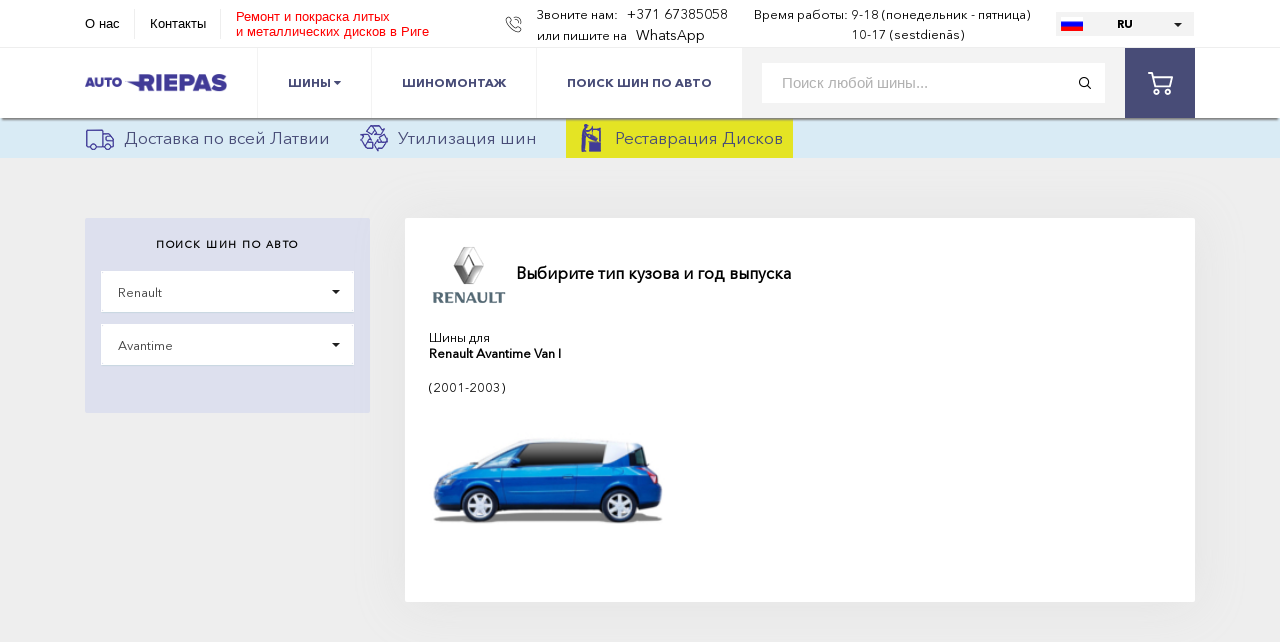

--- FILE ---
content_type: text/html; charset=UTF-8
request_url: https://www.autoriepas.lv/ru/search/riepas-pec-auto/736
body_size: 6319
content:
<!DOCTYPE html>
<html lang="ru">
<head>
	<meta charset="UTF-8">
	<title>Renault Avantime Шины | Скидки на шины до 23% | AN Riepu Centrs</title>
	<meta name="description" content="На месте большой выбор покрышек для любых автомобилей, опровая и розничная продажа. Профессиональный и квалифицированный шиномонтаж. Дружественные цены и надежная поддержка клиентов." />
	<meta name="keywords" content="интернет магазин, шины, колеса, покрышки, калькулятора шин, зимняя резина, летняя, всесезонная, магазин шин, подбор по машине, рейтинг шин, топ шин" />
	<meta name="viewport" content="width=device-width, initial-scale=1" />
	<link rel="shortcut icon" type="image/x-icon" href="/favicon.ico" />
	

	<meta property="og:url" content="https://www.autoriepas.lv/ru/search/riepas-pec-auto/736"/>
	<meta property="og:image" content="https://www.autoriepas.lv/assets/img/an_riepu_centrs.jpg"/>
	<meta property="og:title" content="Renault Avantime Шины | Скидки на шины до 23% | AN Riepu Centrs"/>

	<link href="/plugins/font-awesome/font-awesome.css" rel="stylesheet"/>
			<link href="https://www.autoriepas.lv/compiled/1606124056-compiled.css" rel="stylesheet" />
<script src="https://www.autoriepas.lv/compiled/1570216019-compiled.js"></script>

	
	<!-- Global site tag (gtag.js) - Google Analytics -->
		<script async src="https://www.googletagmanager.com/gtag/js?id=UA-10531547-5"></script>
		<script>
			window.dataLayer = window.dataLayer || [];

			function gtag() {
				dataLayer.push(arguments);
			}

			gtag('js', new Date());

			gtag('config', 'UA-10531547-5');
		</script>

		<script>
			(function (w, d, u) {
				var s = d.createElement('script');
				s.async = true;
				s.src = u + '?' + (Date.now() / 60000 | 0);
				var h = d.getElementsByTagName('script')[0];
				h.parentNode.insertBefore(s, h);
			})(window, document, 'https://cdn.bitrix24.eu/b21992531/crm/site_button/loader_2_vpmzse.js');
		</script>

		<!-- Facebook Pixel Code -->
		<script>
			!function (f, b, e, v, n, t, s) {
				if (f.fbq) return;
				n = f.fbq = function () {
					n.callMethod ?
							n.callMethod.apply(n, arguments) : n.queue.push(arguments)
				};
				if (!f._fbq) f._fbq = n;
				n.push = n;
				n.loaded = !0;
				n.version = '2.0';
				n.queue = [];
				t = b.createElement(e);
				t.async = !0;
				t.src = v;
				s = b.getElementsByTagName(e)[0];
				s.parentNode.insertBefore(t, s)
			}(window, document, 'script',
			'https://connect.facebook.net/en_US/fbevents.js');
		fbq('init', '420483275102303');
		fbq('track', 'PageView');
	</script>
	<noscript>
		<img height="1" width="1" src="https://www.facebook.com/tr?id=420483275102303&ev=PageView&noscript=1"/>
	</noscript>
	<!-- End Facebook Pixel Code -->
</head>
<body>


	<script>
		var language = 'ru', lng = '/ru',
		_t_ok  = 'Хорошо',
		_t_err = 'Ошибка!',
		_t_PLEASE_WAIT = 'ОФОРМЛЯЕМ..';
	</script>
	

<div class="wraper">
	<header>
		<div class="container">
			<div class="header_top">
				<ul class="head_nav clear">
					<li><a href="/ru/page/about" style="line-height: 30px;">О нас</a></li>
					
					<li><a href="/ru/page/contacts" style="line-height: 30px;">Контакты</a></li>
					<li>
						<a href="https://diski.autoriepas.lv/ru" target="_blank" style="color: red;">
							Ремонт и покраска литых<br />и металлических дисков в Риге
						</a>
					</li>
					
				</ul>
				<div class="header_right">
					<div class="phone" style="display: block; white-space: nowrap;">
						<p style="display: inline;">Звоните нам:</p>
						<a style="display: inline;" href="tel:+37167385058">+371 67385058</a>
						<br/>

							<p style="display: inline;">или пишите на</p>
							<a style="display: inline;" target="_blank" href="https://api.whatsapp.com/send?phone=37126333121" rel="nofollow">WhatsApp</a>

						</div>

						<div class="workTime">
							<p>
								<span>
									Время работы:
																			<br />&nbsp;
																	</span>

								<span>
									9-18 (понедельник - пятница)
																	<br />10-17 (sestdienās)
																</span>
							</p>
						</div>
						
						<div class="lang">
							<select class="formstyler">
															<option class="lang-lv" data-link="/search/riepas-pec-auto/736" >LV</option>
															<option class="lang-ru" data-link="/ru/search/riepas-pec-auto/736" selected>RU</option>
															<option class="lang-lt" data-link="/lt/search/riepas-pec-auto/736" >LT</option>
														</select>
						</div>
					</div>
				</div>
			</div>
		</header>
		<div class="header_bottom_wrap inner_head">
			<div class="mob_menu">
				<ul class="nav">
					<li>
						<a href="https://www.autoriepas.lv/ru/riepas">Шины</a>
					</li>
					<li><a href="https://www.autoriepas.lv/ru/riepu-serviss">Riepu Serviss</a></li>
					<li>
						<a href="https://www.autoriepas.lv/ru/search/riepas-pec-auto">Поиск шин по авто</a>
					</li>
					
				</ul>
				<div class="mob_menu_head">
					<ul class="head_nav">
						<li><a href="/ru/page/about">О нас</a></li>
						<li><a href="/ru/page/contacts">Контакты</a></li>
						<li>
							<a href="https://diski.autoriepas.lv/ru" target="_blank">
								Ремонт и покраска дисков
							</a>
						</li>
					</ul>
					<div class="lang">
						<a href="/ru/search/riepas-pec-auto/736" class="lang_item lang_ru active"><span>Русский</span></a>
						<a href="/search/riepas-pec-auto/736" class="lang_item lang_lv"><span>Latviski</span></a>
					</div>
					<div class="wr_phone">
						<div class="phone">
							<p>Звоните нам: </p>
							<a href="tel:+37167385058">+371 67385058</a>
							<p>или пишите на<a style="display: inline;" target="_blank" href="https://api.whatsapp.com/send?phone=37126333121" rel="nofollow">WhatsApp</a></p>
						</div>
					</div>
				</div>
			</div>
			<div class="container">
				<div class="header_bottom clear">
					<button class="pull"></button>
					<a href="/ru/" class="logo"><img src="/assets/img/logo.png" alt="AutoRiepas.lv"></a>
					<ul class="nav">
						<li>
							<a href="https://www.autoriepas.lv/ru/riepas">
								Шины
								<i class="fa fa-caret-down" aria-hidden="true"></i>
							</a>
							<ul>
								<li><a href="https://www.autoriepas.lv/ru/vasaras-riepas">Летние шины</a></li>
								<li><a href="https://www.autoriepas.lv/ru/vissezonas-riepas">Всесезонные шины</a></li>
								<li><a href="https://www.autoriepas.lv/ru/ziemas-riepas">Зимние шины</a></li>
							</ul>
						</li>
						<li><a href="https://www.autoriepas.lv/ru/riepu-serviss">Шиномонтаж</a></li>
						<li>
							<a href="https://www.autoriepas.lv/ru/search/riepas-pec-auto">Поиск шин по авто</a>
						</li>
						
					</ul>
					<div class="right_head">
						<form class="search_wrap" method="get" action="/ru/riepas">
							<input type="text" class="search_input" placeholder="Поиск любой шины..." value="" name="search" />
							<input type="submit" class="search_submit" />
						</form>
						
						
						<a href="/ru/cart" class="basket">
							<div class="basket_num" style="display: none">0</div>
							<svg viewBox="0 0 511.997 511.997">
								<g><g><path d="M405.387,362.612c-35.202,0-63.84,28.639-63.84,63.84s28.639,63.84,63.84,63.84s63.84-28.639,63.84-63.84    S440.588,362.612,405.387,362.612z M405.387,451.988c-14.083,0-25.536-11.453-25.536-25.536s11.453-25.536,25.536-25.536    c14.083,0,25.536,11.453,25.536,25.536S419.47,451.988,405.387,451.988z"/></g></g>
								<g><g><path d="M507.927,115.875c-3.626-4.641-9.187-7.348-15.079-7.348H118.22l-17.237-72.12c-2.062-8.618-9.768-14.702-18.629-14.702    H19.152C8.574,21.704,0,30.278,0,40.856s8.574,19.152,19.152,19.152h48.085l62.244,260.443    c2.062,8.625,9.768,14.702,18.629,14.702h298.135c8.804,0,16.477-6.001,18.59-14.543l46.604-188.329    C512.849,126.562,511.553,120.516,507.927,115.875z M431.261,296.85H163.227l-35.853-150.019h341.003L431.261,296.85z"/>
									</g></g>
								<g><g><path d="M173.646,362.612c-35.202,0-63.84,28.639-63.84,63.84s28.639,63.84,63.84,63.84s63.84-28.639,63.84-63.84    S208.847,362.612,173.646,362.612z M173.646,451.988c-14.083,0-25.536-11.453-25.536-25.536s11.453-25.536,25.536-25.536    s25.536,11.453,25.536,25.536S187.729,451.988,173.646,451.988z"/>
									</g></g>
							</svg>
						</a>
					</div>

				</div>
			</div>
			<form class="search_wrap search_wrap_mob" method="get" action="/ru/riepas">
				<input type="text" class="search_input" placeholder="Поиск любой шины..." value="" name="search" />
				<input type="submit" class="search_submit" />
			</form>
		</div>
		<div class="topbar">
			<div class="container">
				<a class="item" href="/ru/page/piegade-visa-latvija">
					<img src="/assets/img/autoriepas_3.png" alt="Auto Riepu Bezmaksas Piegāde" />
					Доставка по всей Латвии
				</a>

				<a class="item" href="/ru/page/riepu-utilizacija">
					<img src="/assets/img/autoriepas_1.png" alt="Auto Riepu Riepu Utilizācija" />
					Утилизация шин
				</a>

				<a class="item" href="/ru/page/disku-restauracija" style="background: #e4e424; padding: 0 10px;">
					<img src="/assets/img/autoriepas_4.png" alt="Реставрация Дисков" />
					Реставрация Дисков
				</a>
			</div>
		</div>

		<div id="content"><div class="content_wrap grey cart">
	<div class="container">
		<div class="cart_content">
			<div class="cart_sidebar clear">
				<div class="wr_cart_side_form">
					<h4>
						Поиск шин по авто
					</h4>

					<div class="side_form_item">
						<div class="side_select">
							<select class="select_drop brandSelect" name="formDelivery">
								<option value="">Марка</option>
															<option value="4" >Alfa Romeo</option>
															<option value="5" >Aston Martin</option>
															<option value="6" >Audi</option>
															<option value="7" >Bentley</option>
															<option value="8" >BMW</option>
															<option value="9" >BMW Alpina</option>
															<option value="10" >Buick</option>
															<option value="11" >Cadillac</option>
															<option value="12" >Chevrolet</option>
															<option value="13" >Chrysler</option>
															<option value="14" >Citroen</option>
															<option value="15" >Dacia</option>
															<option value="16" >Daewoo</option>
															<option value="17" >Daihatsu</option>
															<option value="18" >Dodge</option>
															<option value="19" >Ferrari</option>
															<option value="20" >Fiat</option>
															<option value="21" >Ford</option>
															<option value="22" >Honda</option>
															<option value="23" >Hummer</option>
															<option value="24" >Hyundai</option>
															<option value="25" >Infiniti</option>
															<option value="26" >Isuzu</option>
															<option value="27" >Iveco</option>
															<option value="28" >Jaguar</option>
															<option value="29" >Jeep</option>
															<option value="30" >Kia</option>
															<option value="31" >Lada</option>
															<option value="32" >Lamborghini</option>
															<option value="33" >Lancia</option>
															<option value="34" >Land Rover</option>
															<option value="35" >Lexus</option>
															<option value="36" >Maserati</option>
															<option value="37" >Maybach</option>
															<option value="38" >Mazda</option>
															<option value="39" >McLaren</option>
															<option value="40" >Mercedes</option>
															<option value="41" >Mini</option>
															<option value="42" >Mitsubishi</option>
															<option value="43" >Nissan</option>
															<option value="58" >Opel</option>
															<option value="44" >Peugeot</option>
															<option value="45" >Porsche</option>
															<option value="46" selected>Renault</option>
															<option value="47" >Rover</option>
															<option value="48" >Saab</option>
															<option value="49" >Seat</option>
															<option value="50" >Skoda</option>
															<option value="51" >Smart</option>
															<option value="52" >SsangYong</option>
															<option value="53" >Subaru</option>
															<option value="54" >Suzuki</option>
															<option value="56" >Tesla</option>
															<option value="57" >Toyota</option>
															<option value="59" >Volvo</option>
															<option value="60" >VW</option>
														</select>
						</div>
					</div>

					<div class="side_form_item">
						<div class="side_select">
							<select class="select_drop modelSelect" name="formDelivery">
								<option value="">Модель</option>
																					<option value="735" >
									5
								</option>
															<option value="736" selected>
									Avantime
								</option>
															<option value="737" >
									Captur
								</option>
															<option value="738" >
									Clio
								</option>
															<option value="739" >
									Espace
								</option>
															<option value="740" >
									Fluence
								</option>
															<option value="741" >
									Grand Espace
								</option>
															<option value="742" >
									Grand Modus
								</option>
															<option value="743" >
									Grand Scenic
								</option>
															<option value="744" >
									Kadjar
								</option>
															<option value="745" >
									Kangoo
								</option>
															<option value="746" >
									Koleos
								</option>
															<option value="747" >
									Laguna
								</option>
															<option value="748" >
									Latitude
								</option>
															<option value="749" >
									Master
								</option>
															<option value="750" >
									Maxity
								</option>
															<option value="751" >
									Megane
								</option>
															<option value="752" >
									Modus
								</option>
															<option value="753" >
									R 19
								</option>
															<option value="754" >
									R 21
								</option>
															<option value="755" >
									Rapid
								</option>
															<option value="756" >
									Safrane
								</option>
															<option value="757" >
									Scenic
								</option>
															<option value="758" >
									Scenic XMOD
								</option>
															<option value="759" >
									Talisman
								</option>
															<option value="760" >
									Thalia
								</option>
															<option value="761" >
									Trafic
								</option>
															<option value="762" >
									Twingo
								</option>
															<option value="763" >
									Vel Satis
								</option>
															<option value="764" >
									Wind
								</option>
															<option value="765" >
									ZOE
								</option>
																				</select>
						</div>
					</div>

				</div>
			</div>


			<div class="cart_content_tb clear">
				<div class="body_content_tb" style="padding: 20px 16px;">
									<img src="/uploads/sizes_cars/brand/46.png" alt="Renault" style="float: left;" />
					<h1 style="padding-top: 25px; padding-left: 5px; font-weight: bold; font-size: inherit;">
											Выбирите тип кузова и год выпуска
										</h1>

					<br class="clearfix" />

																					<a class="bodyTypeItem" href="https://www.autoriepas.lv/ru/search/riepas-pec-auto/736?type=2049">
							Шины для<br />
							<b class="title">Renault Avantime Van I</b>
							(2001-2003)
							<br />
							<img src="/uploads/sizes_cars/bodytype/2049.png" title="Renault Avantime Van I" alt="Renault Avantime Van I" class="carPic" />
						</a>
														<br class="clearfix" />
								</div>
			</div>
		</div>
	</div>
</div>

</div>

		<div class="modal">
			<div class="wrap_modal" id="call_back">
				<div class="title_modal">
					<h2>ПЕРЕЗВОНИТЕ МНЕ</h2>
					<div class="title_modal_after">
						<span><img src="/assets/img/icons/phone-call3.png" alt=""></span>
					</div>
				</div>
				<div class="title_modal_txt">
					<p>Оставьте нам ваш номер телефона, и мы перезвоним Bам.</p>
				</div>
				<form class="form_modal callBackForm">
					<div class="input_item">
						<input type="text" class="input_one" name="name" placeholder="* Ваше имя или название компании">
					</div>
					<div class="input_item">
						<input type="text" class="input_one" name="phone" placeholder="* Номер телефона">
					</div>
					<button class="input_sub" type="submit" data-default_text="ОТПРАВИТЬ ЗАЯВКУ">ОТПРАВИТЬ ЗАЯВКУ</button>
				</form>
			</div>
		</div>

		<footer>
			<div class="container">
				<div class="footer">
					<div class="wr_footer_logo">
						<a href="/ru/" class="footer_logo"></a>
					</div>
					<div class="footer_nav_item">
						<p>Информация:</p>
						<ul>
							<li><a href="/ru/page/about">О нас</a></li>
							<li><a href="/ru/page/noteikumi">Условия заказа, контракт</a></li>
							<li><a href="/ru/page/contacts">Контакты</a></li>
							<!--<li><a href="#">Доставка и оплата</a></li>-->
							<li><a href="/ru/page/privacy">Политика конфиденциальности</a></li>
							<li><a href="https://www.autoriepas.lv/ru/riepu-piegade">Доставка и оплата</a></li>
							<li><a href="https://www.autoriepas.lv/ru/riepu-cenas">Расценки сервиса</a></li>
						</ul>
					</div>
					<div class="footer_nav_item">
						<p>Меню:</p>
						<ul>
							<li><a href="https://www.autoriepas.lv/ru/riepas">Шины</a></li>

							<li><a href="https://www.autoriepas.lv/ru/ziemas-riepas">Зимние шины</a></li>
							<li><a href="https://www.autoriepas.lv/ru/vasaras-riepas">Летние шины</a></li>
							<li><a href="https://www.autoriepas.lv/ru/vissezonas-riepas">Всесезонные шины</a></li>

							<li><a href="/ru/calculator">Калькулятор</a></li>
							<li><a href="https://www.autoriepas.lv/ru/riepu-serviss">Е-сервис</a></li>
							
						</ul>
					</div>
					
					<div class="footer_contacts">
						<a data-src="#call_back" class="callback open_fancy">Закажите звонок</a>
						<div class="foot_cont_item">
							<a href="#">SIA "AN Riepu Centrs"</a>
							<p>Номер телефона:</p><a href="tel:+37167385058">+371 67385058</a>
						</div>
						<div class="foot_cont_item">
							<p>Почта:</p><a href="mailto:info@autoriepas.lv">info@autoriepas.lv</a>
						</div>
						<div class="foot_cont_item">
							<p>Регистрационный номер:</p><a>40103340413																	</a>
						</div>
						<div class="foot_cont_item">
							<p>Адрес:</p>
							<a>
								Dzirkaļu 44, Rīga, LV-1057<br />(Granīta 3/5, Rīga, LV-1057)
							</a>
						</div>
					</div>
				</div>
			</div>
		</footer>

		<div class="footer_bottom_wrap">
			<div class="container">
				<div class="footer_bottom">
					<div class="footer_b_left">
						<div class="pay">
							<a href="https://mixprice.lv/" target="_blank">
								<img src="https://mixprice.lv/images/mixprice-lv.gif" alt="MixPrice.lv" title="MixPrice.lv cenu salīdzināšana">
							</a>
							

							<img border="0" alt="Salidzini.lv" src="https://static.salidzini.lv/images/logo_button.gif" style="width: 88px; height: 31px; margin-left: 5px;"/>
							<!--
							<img src="/assets/img/visa.png" alt="">
							<a href="#"><img src="/assets/img/master.png" alt=""></a>
							<a href="#"><img src="/assets/img/swedbank.png" alt=""></a>
							-->
						</div>
						<div class="copyright">© AN RIEPU CENTRS, SIA, 2018 - 2023</div>
					</div>
					<div class="footer_soc">
						<a href="https://www.facebook.com/autoriepaslv/" target="_blank" class="footer_soc_link fb" style="margin-right: 10px;">
							<svg viewBox="0 0 430.113 430.114">
								<g>
									<path id="Facebook"
									      d="M158.081,83.3c0,10.839,0,59.218,0,59.218h-43.385v72.412h43.385v215.183h89.122V214.936h59.805   c0,0,5.601-34.721,8.316-72.685c-7.784,0-67.784,0-67.784,0s0-42.127,0-49.511c0-7.4,9.717-17.354,19.321-17.354   c9.586,0,29.818,0,48.557,0c0-9.859,0-43.924,0-75.385c-25.016,0-53.476,0-66.021,0C155.878-0.004,158.081,72.48,158.081,83.3z"/>
								</g>
							</svg>
						</a>
						
						<a href="https://www.youtube.com/channel/UC6_zm6UWrK45spqDKMLqj0g/videos?view_as=subscriber" target="_blank" class="footer_soc_link youtube">
							<svg viewBox="0 0 508.492 508.492">
								<path d="M504.15,158.24c-2.829-33.848-23.011-76.532-64.487-78.058c-115.815-7.787-253.02-9.916-370.933,0  c-36.582,4.1-61.658,48.659-64.391,82.507c-5.784,71.097-5.784,111.557,0,182.654c2.765,33.848,27.206,78.662,64.455,83.365  c119.311,7.787,255.849,8.899,370.933,0c36.105-6.261,61.69-49.517,64.455-83.365C509.934,274.214,509.934,229.337,504.15,158.24z   M190.647,344.199V161.926l158.912,91.152L190.647,344.199z"/>
								<g></g>
							</svg>
						</a>
					</div>
				</div>
			</div>
		</div>
	</div>
	<link rel="stylesheet" href="/plugins/sweetalert/sweetalert2.min.css" />
	<script type="text/javascript" id="hs-script-loader" async defer src="//js.hs-scripts.com/5976238.js"></script>


</body>
</html>